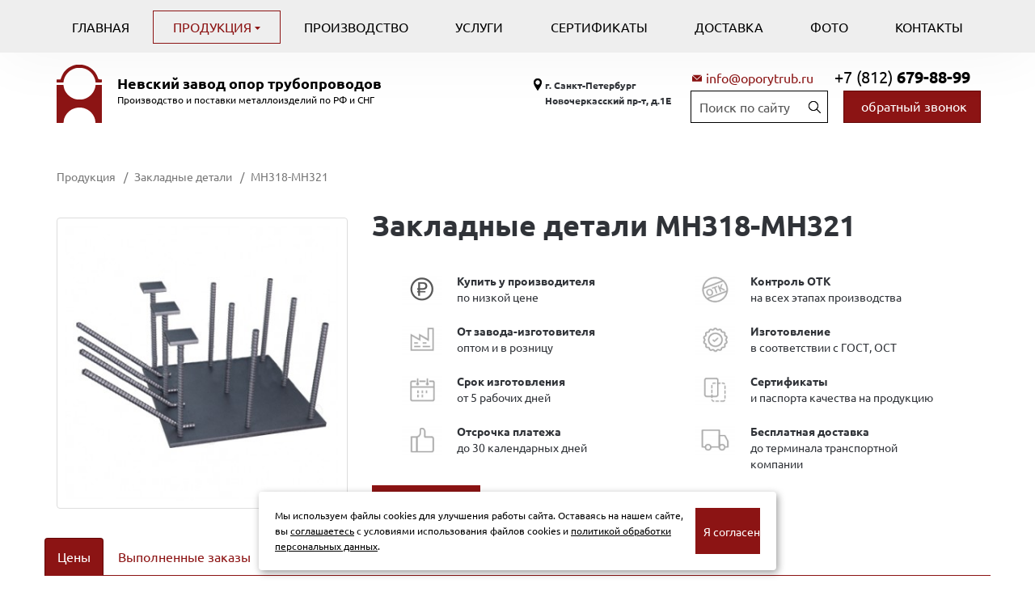

--- FILE ---
content_type: text/html; charset=utf-8
request_url: https://oporytrub.ru/catalog/zakladnye-detali/93/590/
body_size: 7432
content:
<!DOCTYPE html>
<html lang="ru">
  <head>
	<title>Закладные детали МН318-МН321</title>    <meta http-equiv="X-UA-Compatible" content="IE=edge">
	<meta name="format-detection" content="telephone=no"><!-- отключить преобразование тел. номеров в сылки -->
	<meta name="format-detection" content="address=no"><!-- отключить преобразование адресов в сылки -->
	<meta name="author" content="http://pixelon.ru">
      <meta charset="UTF-8"/>
<meta name="theme-color" content="#FFFFFF" />
<meta property="og:image" content="http://oporytrub.ru/generic/module/crop/blocks/bothnocrop/150x150/24_params_logo.png" />
<meta property="og:title" content="Невский завод опор трубопроводов: Продукция" />
<meta property="og:type" content="website" />
<meta property="og:url" content="http://oporytrub.ru/catalog/zakladnye-detali/93/590/" />
<meta name="description" content="Закладные детали МН318-МН321 по серии 1.400-15 выпуск 1" />
<meta name="keywords" content="Закладные детали МН318-МН321" />  <meta name="yandex-verification" content="551fff6ef9ab0bac" />
<meta name="yandex-verification" content="364695dec8f7d704" />  
  <link href="/vendor/fancybox/css/_jquery.fancybox.min.css" media="screen" rel="stylesheet" type="text/css" />
<link href="/templates/oporytrub/css/less.css?v1755799761" media="screen" rel="stylesheet" type="text/css" />
<link href="/templates/oporytrub/css/custom.css?v1756390442" media="screen" rel="stylesheet" type="text/css" />
<link href="/vendor/jgrowl/jquery.jgrowl.css" media="screen" rel="stylesheet" type="text/css" />
<link href="/generic/module/files/images/16/_iconset.css" media="screen" rel="stylesheet" type="text/css" />
<link href="/favicon_1.ico" rel="shortcut icon" type="image/x-icon" />      <meta name="viewport" content="width=device-width, initial-scale=1">
  </head>
  <body class="desktop lang-ru module-catalog l-layout catalog-item-tabs">
  	<a id="main"></a>
  	<div class="all">
  	    	    	  <div class="navbar navbar-default" id="navbar-w" role="navigation">
<div class="container">
  <div class="navbar-header">
    <button type="button" class="navbar-toggle" data-toggle="collapse" data-target=".navbar-collapse, .navbar-toggle">
      <span class="icon-bar"></span>
      <span class="icon-bar"></span>
      <span class="icon-bar"></span>
    </button>
  </div>
  <div class="navbar-collapse collapse">
    <button type="button" class="navbar-toggle" data-toggle="collapse" data-target=".navbar-collapse, .navbar-toggle"></button>
    <div class="navbar-toggle-overlay" data-toggle="collapse" data-target=".navbar-collapse, .navbar-toggle"></div>
    <ul class="nav navbar-nav">
          	<li class="n0 first">
        <a href="/">
            Главная        </a>
        </li>
            <li class="dropdown n1 active">
        <input id="a23620" type="checkbox" class="sr-only">
        <label for="a23620" class="icon-plus nav-btn-menu">
            <span class="caret"></span>
        </label>
        <a href="/catalog/">
            Продукция        </a>
        <ul class="dropdown-menu nav">
                	<li class="n0 first">
        <a href="/catalog/1/">
            Опоры трубопроводов        </a>
        </li>
        	<li class="n1">
        <a href="/catalog/3/">
            Подвески трубопроводов        </a>
        </li>
        	<li class="n2">
        <a href="/catalog/4/">
            Подвески судовые РИДФ        </a>
        </li>
        	<li class="n3">
        <a href="/catalog/2/">
            Пружинные блоки        </a>
        </li>
        	<li class="n4">
        <a href="/catalog/5/">
            Кожухи фланцевые КЗФ        </a>
        </li>
        	<li class="n5">
        <a href="/catalog/90/">
            Арматура трубопроводов        </a>
        </li>
        	<li class="n6">
        <a href="/catalog/7/">
            Сальники        </a>
        </li>
        	<li class="n7">
        <a href="/catalog/89/">
            Камеры уровнемеров        </a>
        </li>
        	<li class="n8">
        <a href="/catalog/93/">
            Закладные детали        </a>
        </li>
        	<li class="n9">
        <a href="/catalog/95/">
            Крепления трубопроводов        </a>
        </li>
        	<li class="n10">
        <a href="/catalog/116/">
            Хомуты        </a>
        </li>
            </ul>
        </li>
            	<li class="n2">
        <a href="/proizvodstvo/">
            Производство        </a>
        </li>
        	<li class="n3">
        <a href="/uslugi/">
            Услуги        </a>
        </li>
        	<li class="n4">
        <a href="/sertifikaty/">
            Сертификаты        </a>
        </li>
        	<li class="n5">
        <a href="/dostavka/">
            Доставка        </a>
        </li>
        	<li class="n6">
        <a href="/foto/">
            Фото        </a>
        </li>
        	<li class="n7">
        <a href="/kontakty/">
            Контакты        </a>
        </li>
        </ul>
    <div class="inmobilemenu hidden-md hidden-lg">
    	<div>
	    <div id="w_pages9" class="widget main-widget-pages null link link31 b31 b9">
<a class="wi-anchor" id="wh_pages9"></a>
<p><br />
<strong>г. Санкт-Петербург<br />
Новочеркасский пр-т, д.1Е</strong></p><div class="clearfix"></div></div><div id="w_email4" class="widget layout-widget-email null link link30 b30 b4">
<a class="wi-anchor" id="wh_email4"></a>
<div class="emails showicon">
	<div class="email-line pn1">
				<a href="mailto:info@oporytrub.ru"><span class="glyphicon glyphicon-envelope"></span> info@oporytrub.ru</a>
			</div>	
</div>
<div class="email-info showicon">
	</div>
</div><div id="w_phone6" class="widget layout-widget-phone null link link27 b27 b6">
<a class="wi-anchor" id="wh_phone6"></a>
<div class="phone-title">
	</div>
<div class="phones phonebold showcode prefix">
	<div class="phone-number pn1"><a class="atel" href="tel:+78126798899"><span>+7 (812) </span><b>679-88-99</b></a>							</div>	
</div>
<div class="phone-info phonebold showcode prefix">
	</div>
</div><div id="w_search5" class="widget search-widget-search null link link33 b33 b5">
<a class="wi-anchor" id="wh_search5"></a>
<form id="search" action="/search/" method="get" class="form-inline">
<div class="input-group form-group">
      <input type="search" class="query form-control" autocomplete="on" placeholder="Поиск по сайту" name="query">
</div><!-- /input-group -->
</form>

</div>	    </div>
    </div>

      </div>  </div>
</div>      <header class="header">
            	<div class="header-bg">
      		<div class="container">
            			<div class="col-sm-12">
        <div id="w_logo24" class="widget layout-widget-logo null b24">
<a class="wi-anchor" id="wh_logo24"></a>
<div class="layout-logo">
      <a href="/" id="logo-img" class="text-hide fl">
    	<img src="/generic/module/crop/blocks/height/144/24_params_logo.png" height="72" alt="Невский завод <span>опор трубопроводов</span>">
    </a>
    <div id="comp-logo-img" class="fl">              <a id="company" href="/">
      	Невский завод <span>опор трубопроводов</span>      </a>
                  <div id="slogan">Производство и поставки металлоизделий по РФ и СНГ</div>
      </div>
  </div></div><div id="w_pages9" class="widget main-widget-pages null b9">
<a class="wi-anchor" id="wh_pages9"></a>
<p><br />
<strong>г. Санкт-Петербург<br />
Новочеркасский пр-т, д.1Е</strong></p><div class="clearfix"></div></div><div id="w_email4" class="widget layout-widget-email null b4">
<a class="wi-anchor" id="wh_email4"></a>
<div class="emails showicon">
	<div class="email-line pn1">
				<a href="mailto:info@oporytrub.ru"><span class="glyphicon glyphicon-envelope"></span> info@oporytrub.ru</a>
			</div>	
</div>
<div class="email-info showicon">
	</div>
</div><div id="w_search5" class="widget search-widget-search null b5">
<a class="wi-anchor" id="wh_search5"></a>
<form id="search" action="/search/" method="get" class="form-inline">
<div class="input-group form-group">
      <input type="search" class="query form-control" autocomplete="on" placeholder="Поиск по сайту" name="query">
</div><!-- /input-group -->
</form>

</div><div id="w_phone6" class="widget layout-widget-phone null b6">
<a class="wi-anchor" id="wh_phone6"></a>
<div class="phone-title">
	</div>
<div class="phones phonebold showcode prefix">
	<div class="phone-number pn1"><a class="atel" href="tel:+78126798899"><span>+7 (812) </span><b>679-88-99</b></a>							</div>	
</div>
<div class="phone-info phonebold showcode prefix">
	</div>
</div><div id="w_popupform7" class="widget layout-widget-popupform null b7">
<a class="wi-anchor" id="wh_popupform7"></a>
<a class="popform popupform btn btn-warning btn-sm" href="#16"><span>обратный звонок</span></a></div>        		</div>
    		</div>
		</div>
      </header>
				
    <!-- Begin page content -->
    <div class="main-content">
                <div class="container">
	    <ul class="breadcrumb" itemscope itemtype="https://schema.org/BreadcrumbList"><li itemprop="itemListElement" itemscope itemtype="https://schema.org/ListItem"><a itemprop="item" href="/catalog/"><span itemprop="name">Продукция</span></a></li><li itemprop="itemListElement" itemscope itemtype="https://schema.org/ListItem"><a itemprop="item" href="/catalog/zakladnye-detali/"><span itemprop="name">Закладные детали</span></a></li><li class="active">МН318-МН321</li></ul>        <div class="row">
                <article class="content-main col-md-12" role="main">
                                        <section class="catalog item item-tabs item590 item590_967 qr370">

<div class="row">

    <div class="col-sm-4">
    	<div class="image-frame">
                    <a class="zoom thumbnail image main-image" data-fancybox-group="gal0" href="/generic/catalog/all/590_image.jpg">
                <img class="item-image" alt="МН318-МН321" src="/generic/catalog/370/590_image.jpg">
            </a>
                         </div>
     <ul class="catalog_files files">
    </ul>    </div>
    <div class="col-sm-8">
        <div class="item_heading">
                        <h1 class="item_header">Закладные детали МН318-МН321</h1>
                    </div>                <div class="row caticons">        			<div class="col-sm-6">
        				<div class="cicon" style="background-image: url(/generic/catalogicons/icons/1_image.png);"><div>Купить у производителя</div><div>по низкой цене</div></div>
        			</div>
        			        			<div class="col-sm-6">
        				<div class="cicon" style="background-image: url(/generic/catalogicons/icons/3_image.png);"><div>Контроль ОТК </div><div>на всех этапах производства</div></div>
        			</div>
        			        			<div class="col-sm-6">
        				<div class="cicon" style="background-image: url(/generic/catalogicons/icons/4_image.png);"><div>От завода-изготовителя</div><div>оптом и в розницу</div></div>
        			</div>
        			        			<div class="col-sm-6">
        				<div class="cicon" style="background-image: url(/generic/catalogicons/icons/5_image.png);"><div>Изготовление</div><div>в соответствии с ГОСТ, ОСТ</div></div>
        			</div>
        			        			<div class="col-sm-6">
        				<div class="cicon" style="background-image: url(/generic/catalogicons/icons/6_image.png);"><div>Срок изготовления </div><div>от 5 рабочих дней</div></div>
        			</div>
        			        			<div class="col-sm-6">
        				<div class="cicon" style="background-image: url(/generic/catalogicons/icons/7_image.png);"><div>Сертификаты </div><div>и паспорта качества на продукцию</div></div>
        			</div>
        			        			<div class="col-sm-6">
        				<div class="cicon" style="background-image: url(/generic/catalogicons/icons/8_image.png);"><div>Отсрочка платежа </div><div>до 30 календарных дней</div></div>
        			</div>
        			        			<div class="col-sm-6">
        				<div class="cicon" style="background-image: url(/generic/catalogicons/icons/9_image.png);"><div>Бесплатная доставка </div><div>до терминала транспортной компании</div></div>
        			</div>
        			</div>        <p></p>                <div class="row">
        <div class="prices clear col-sm-4">
        <div class="offers text-nright">                            <div class="of590392967 offer-price">
                                                        <div class="pre"></div>
<span class="price_null">
	<a class="popform btn btn-default btn-primary btn-buy btn-sm" href="#1?">отправить заявку</a>
</span>                            </div>
                            </div>        </div>
        <div class="col-sm-8 remark">
        	        	
			        </div>
        </div>
                <div class="subitem">
                </div>
    </div>
        <div class="clearfix"></div>

        <ul class="nav nav-tabs" id="cTab">
                                    <li class="active"><a href="#description">Цены</a></li>
                                    <li><a href="#works">Выполненные заказы</a></li>
                    </ul>
        <div class="tab-content">
                                    <div class="tab-pane active" id="description">
                                                <section class="description"><h2 style="text-align: justify;">Закладные детали МН318-МН321</h2>

<p style="text-align: justify;">Изготавливаем закладные детали МН318-МН321 по серии 1.400-15 выпуск 1</p>

<p style="text-align: justify;">Размеры и масса изделий приведены в таблице</p></section>
        <table class="table table-condensed table-hover table-item">                            <tr>
                            <th>Марка</th>
<th>Обозначение</th>
<th>В</th>
<th>в₁</th>
<th>в₂</th>
<th>δ1</th>
<th>d1</th>
<th>I</th>
<th>h</th>
<th>d2</th>
                            </tr>
                                                        <tr itemscope itemtype="http://schema.org/Product">
                            <td class="">                                <strong class="hide">Марка: </strong>МН318-1                                </td><td class="">                                <strong class="hide">Обозначение: </strong>1.400-15.В1.350                                </td><td class="">                                <strong class="hide">В: </strong>400                                </td><td class="">                                <strong class="hide">в₁: </strong>160                                </td><td class="">                                <strong class="hide">в₂: </strong>40                                </td><td class="">                                <strong class="hide">δ1: </strong>8                                </td><td class="">                                <strong class="hide">d1: </strong>12АIII                                </td><td class="">                                <strong class="hide">I: </strong>480                                </td><td class="">                                <strong class="hide">h: </strong>120                                </td><td class="">                                <strong class="hide">d2: </strong>10AIII                                </td>                            </tr>
                                                        <tr itemscope itemtype="http://schema.org/Product">
                            <td class="">                                <strong class="hide">Марка: </strong>-2                                </td><td class="">                                <strong class="hide">Обозначение: </strong>-1                                </td><td class=""></td><td class=""></td><td class=""></td><td class=""></td><td class=""></td><td class=""></td><td class="">                                <strong class="hide">h: </strong>170                                </td><td class=""></td>                            </tr>
                                                        <tr itemscope itemtype="http://schema.org/Product">
                            <td class="">                                <strong class="hide">Марка: </strong>МН319-2                                </td><td class="">                                <strong class="hide">Обозначение: </strong>-2                                </td><td class=""></td><td class=""></td><td class=""></td><td class="">                                <strong class="hide">δ1: </strong>10                                </td><td class="">                                <strong class="hide">d1: </strong>16AIII                                </td><td class="">                                <strong class="hide">I: </strong>620                                </td><td class="">                                <strong class="hide">h: </strong>160                                </td><td class="">                                <strong class="hide">d2: </strong>14АIII                                </td>                            </tr>
                                                        <tr itemscope itemtype="http://schema.org/Product">
                            <td class="">                                <strong class="hide">Марка: </strong>-3                                </td><td class="">                                <strong class="hide">Обозначение: </strong>-3                                </td><td class=""></td><td class=""></td><td class=""></td><td class=""></td><td class=""></td><td class=""></td><td class="">                                <strong class="hide">h: </strong>210                                </td><td class=""></td>                            </tr>
                                                        <tr itemscope itemtype="http://schema.org/Product">
                            <td class="">                                <strong class="hide">Марка: </strong>-4                                </td><td class="">                                <strong class="hide">Обозначение: </strong>-4                                </td><td class=""></td><td class=""></td><td class=""></td><td class=""></td><td class=""></td><td class=""></td><td class=""></td><td class=""></td>                            </tr>
                                                        <tr itemscope itemtype="http://schema.org/Product">
                            <td class="">                                <strong class="hide">Марка: </strong>МН320-1                                </td><td class="">                                <strong class="hide">Обозначение: </strong>-5                                </td><td class="">                                <strong class="hide">В: </strong>500                                </td><td class="">                                <strong class="hide">в₁: </strong>210                                </td><td class=""></td><td class="">                                <strong class="hide">δ1: </strong>8                                </td><td class="">                                <strong class="hide">d1: </strong>12AIII                                </td><td class="">                                <strong class="hide">I: </strong>480                                </td><td class="">                                <strong class="hide">h: </strong>120                                </td><td class="">                                <strong class="hide">d2: </strong>10АIII                                </td>                            </tr>
                                                        <tr itemscope itemtype="http://schema.org/Product">
                            <td class="">                                <strong class="hide">Марка: </strong>-2                                </td><td class="">                                <strong class="hide">Обозначение: </strong>-6                                </td><td class=""></td><td class=""></td><td class=""></td><td class=""></td><td class=""></td><td class=""></td><td class="">                                <strong class="hide">h: </strong>170                                </td><td class=""></td>                            </tr>
                                                        <tr itemscope itemtype="http://schema.org/Product">
                            <td class="">                                <strong class="hide">Марка: </strong>МН321-2                                </td><td class="">                                <strong class="hide">Обозначение: </strong>-7                                </td><td class=""></td><td class=""></td><td class=""></td><td class=""></td><td class="">                                <strong class="hide">d1: </strong>16AIII                                </td><td class="">                                <strong class="hide">I: </strong>620                                </td><td class="">                                <strong class="hide">h: </strong>160                                </td><td class="">                                <strong class="hide">d2: </strong>12АIII                                </td>                            </tr>
                                                        <tr itemscope itemtype="http://schema.org/Product">
                            <td class="">                                <strong class="hide">Марка: </strong>-3                                </td><td class="">                                <strong class="hide">Обозначение: </strong>-8                                </td><td class=""></td><td class=""></td><td class=""></td><td class=""></td><td class=""></td><td class=""></td><td class="">                                <strong class="hide">h: </strong>210                                </td><td class=""></td>                            </tr>
                                                        </table>
                                </div>
                                                                <div id="works" class="tab-pane rule370">
                    <div class="main-gallery">
                    <ul class="thumbnails">
                                            <li class="col-md-2 col-sm-3 col-xs-6">
                        <a class=" active zoom thumbnail" data-fancybox-group="gal2" href="/generic/gallery/all/541_image.jpg">
                            <img class="item-thumb" alt="Новый..." src="/generic/gallery/horisontal/541_image.jpg">
                        </a>
                        </li>
                                                <li class="col-md-2 col-sm-3 col-xs-6">
                        <a class=" zoom thumbnail" data-fancybox-group="gal2" href="/generic/gallery/all/542_image.jpg">
                            <img class="item-thumb" alt="Новый..." src="/generic/gallery/horisontal/542_image.jpg">
                        </a>
                        </li>
                                                <li class="col-md-2 col-sm-3 col-xs-6">
                        <a class=" zoom thumbnail" data-fancybox-group="gal2" href="/generic/gallery/all/543_image.jpg">
                            <img class="item-thumb" alt="Новый..." src="/generic/gallery/horisontal/543_image.jpg">
                        </a>
                        </li>
                                                <li class="col-md-2 col-sm-3 col-xs-6">
                        <a class=" zoom thumbnail" data-fancybox-group="gal2" href="/generic/gallery/all/544_image.jpg">
                            <img class="item-thumb" alt="Новый..." src="/generic/gallery/horisontal/544_image.jpg">
                        </a>
                        </li>
                                                <li class="col-md-2 col-sm-3 col-xs-6">
                        <a class=" zoom thumbnail" data-fancybox-group="gal2" href="/generic/gallery/all/545_image.jpg">
                            <img class="item-thumb" alt="Новый..." src="/generic/gallery/horisontal/545_image.jpg">
                        </a>
                        </li>
                                                <li class="col-md-2 col-sm-3 col-xs-6">
                        <a class=" zoom thumbnail" data-fancybox-group="gal2" href="/generic/gallery/all/546_image.jpg">
                            <img class="item-thumb" alt="Новый..." src="/generic/gallery/horisontal/546_image.jpg">
                        </a>
                        </li>
                                                <li class="col-md-2 col-sm-3 col-xs-6">
                        <a class=" zoom thumbnail" data-fancybox-group="gal2" href="/generic/gallery/all/547_image.jpg">
                            <img class="item-thumb" alt="Новый..." src="/generic/gallery/horisontal/547_image.jpg">
                        </a>
                        </li>
                                                <li class="col-md-2 col-sm-3 col-xs-6">
                        <a class=" zoom thumbnail" data-fancybox-group="gal2" href="/generic/gallery/all/548_image.jpg">
                            <img class="item-thumb" alt="Новый..." src="/generic/gallery/horisontal/548_image.jpg">
                        </a>
                        </li>
                                                <li class="col-md-2 col-sm-3 col-xs-6">
                        <a class=" zoom thumbnail" data-fancybox-group="gal2" href="/generic/gallery/all/549_image.jpg">
                            <img class="item-thumb" alt="Новый..." src="/generic/gallery/horisontal/549_image.jpg">
                        </a>
                        </li>
                                                <li class="col-md-2 col-sm-3 col-xs-6">
                        <a class=" zoom thumbnail" data-fancybox-group="gal2" href="/generic/gallery/all/550_image.jpg">
                            <img class="item-thumb" alt="Новый..." src="/generic/gallery/horisontal/550_image.jpg">
                        </a>
                        </li>
                                                <li class="col-md-2 col-sm-3 col-xs-6">
                        <a class=" zoom thumbnail" data-fancybox-group="gal2" href="/generic/gallery/all/551_image.jpg">
                            <img class="item-thumb" alt="Новый..." src="/generic/gallery/horisontal/551_image.jpg">
                        </a>
                        </li>
                                                <li class="col-md-2 col-sm-3 col-xs-6">
                        <a class=" zoom thumbnail" data-fancybox-group="gal2" href="/generic/gallery/all/552_image.jpg">
                            <img class="item-thumb" alt="Новый..." src="/generic/gallery/horisontal/552_image.jpg">
                        </a>
                        </li>
                                                <li class="col-md-2 col-sm-3 col-xs-6">
                        <a class=" zoom thumbnail" data-fancybox-group="gal2" href="/generic/gallery/all/553_image.jpg">
                            <img class="item-thumb" alt="Новый..." src="/generic/gallery/horisontal/553_image.jpg">
                        </a>
                        </li>
                                                <li class="col-md-2 col-sm-3 col-xs-6">
                        <a class=" zoom thumbnail" data-fancybox-group="gal2" href="/generic/gallery/all/554_image.jpg">
                            <img class="item-thumb" alt="Новый..." src="/generic/gallery/horisontal/554_image.jpg">
                        </a>
                        </li>
                                                <li class="col-md-2 col-sm-3 col-xs-6">
                        <a class=" zoom thumbnail" data-fancybox-group="gal2" href="/generic/gallery/all/555_image.jpg">
                            <img class="item-thumb" alt="Новый..." src="/generic/gallery/horisontal/555_image.jpg">
                        </a>
                        </li>
                                                <li class="col-md-2 col-sm-3 col-xs-6">
                        <a class=" zoom thumbnail" data-fancybox-group="gal2" href="/generic/gallery/all/556_image.jpg">
                            <img class="item-thumb" alt="Новый..." src="/generic/gallery/horisontal/556_image.jpg">
                        </a>
                        </li>
                                                <li class="col-md-2 col-sm-3 col-xs-6">
                        <a class=" zoom thumbnail" data-fancybox-group="gal2" href="/generic/gallery/all/557_image.jpg">
                            <img class="item-thumb" alt="Новый..." src="/generic/gallery/horisontal/557_image.jpg">
                        </a>
                        </li>
                                                <li class="col-md-2 col-sm-3 col-xs-6">
                        <a class=" zoom thumbnail" data-fancybox-group="gal2" href="/generic/gallery/all/558_image.jpg">
                            <img class="item-thumb" alt="Новый..." src="/generic/gallery/horisontal/558_image.jpg">
                        </a>
                        </li>
                                            </ul>
    	            </div>
                </div>
                    </div>


<div class="clearfix"></div>
</div>
</section>

                  </article>
                </div>
      </div>
              </div>
  <footer class="footer noborderradius">
  	  	<div class="clear"></div>
    <div class="base  container">
      <div class="row">
        <div class="col-sm-4 col-xs-12 foot-col col-1">
           ©2017-2025 &laquo;<span class="brand">Невский завод опор трубопроводов</span>&raquo;<br>
          Все права защищены          <div class="privacy-links"><a href="/privacy/">Политика обработки персональных данных</a></div>        </div>
        <div class="col-sm-4 col-xs-12 foot-col text-center col-2">
          <div id="w_pages21" class="widget main-widget-pages null b21">
<a class="wi-anchor" id="wh_pages21"></a>
<p style="text-align: center;">+7 (812) 679-88-99<br />
<a href="mailto:info@oporytrub.ru">info@oporytrub.ru</a></p><div class="clearfix"></div></div><div id="w_pages23" class="widget main-widget-pages null b23">
<a class="wi-anchor" id="wh_pages23"></a>
<p><span style="font-size:12px;">г. Санкт-Петербург,&nbsp; Новочеркасский пр-т, д.1Е</span></p><div class="clearfix"></div></div>        </div>
        <div class="col-sm-4 col-xs-12 foot-col text-right col-3">
		  <div class="creator">
                      Создание сайта: <a href="http://www.pixelon.ru/" class="pixelon">Pixelon</a>
          	      </div>
		  <div id="w_basket25" class="widget layout-widget-basket null b25">
<a class="wi-anchor" id="wh_basket25"></a>
<p style="text-align: justify;"><small>Обращаем Ваше внимание, что данный интернет-сайт носит исключительно информационный характер, и ни при каких условиях не является публичной офертой, определяемой положениями Статьи 437 Гражданского кодекса РФ.</small></p><div class="panel-body widget-basket basket_list bhide" style="display:none;">
  <a href="/basket/" class="ino"><i class="glyphicon glyphicon-shopping-cart"></i>Корзина: <span class="basket_amount">0</span></a>
</div></div>          <!-- Yandex.Metrika counter -->
<script type="text/javascript" >
   (function(m,e,t,r,i,k,a){m[i]=m[i]||function(){(m[i].a=m[i].a||[]).push(arguments)};
   m[i].l=1*new Date();
   for (var j = 0; j < document.scripts.length; j++) {if (document.scripts[j].src === r) { return; }}
   k=e.createElement(t),a=e.getElementsByTagName(t)[0],k.async=1,k.src=r,a.parentNode.insertBefore(k,a)})
   (window, document, "script", "https://mc.yandex.ru/metrika/tag.js", "ym");

   ym(98301054, "init", {
        clickmap:true,
        trackLinks:true,
        accurateTrackBounce:true,
        webvisor:true
   });
</script>
<noscript><div><img src="https://mc.yandex.ru/watch/98301054" style="position:absolute; left:-9999px;" alt="" /></div></noscript>
<!-- /Yandex.Metrika counter -->
                <style>#cookie_note{display: none;position: fixed;bottom: 15px;left: 50%;max-width: 90%;transform: translateX(-50%);padding: 20px;background-color: white;border-radius: 4px;box-shadow: 2px 3px 10px rgba(0, 0, 0, 0.4);z-index:9999;}#cookie_note.active{display: block;text-align:left;}#cookie_note p{margin: 0;font-size: 12px;text-align: left;color: black;}#cookie_note p a{color: black;text-decoration: underline;}@media (min-width: 1200px){#cookie_note.active{display: flex;}.cookie_accept{width:25%;}}</style><div id="cookie_note"><p>Мы используем файлы cookies для улучшения работы сайта. Оставаясь на нашем сайте, вы <a class="popform" href="/privacy/agree/">соглашаетесь</a> с условиями использования файлов cookies и <a class="popform" href="/privacy/">политикой обработки персональных данных</a>.</p><button class="button cookie_accept btn btn-primary btn-sm">Я согласен</button></div><script>
                function setCookie(name, value, days) {
                    let expires = "";
                    if (days) {
                        let date = new Date();
                        date.setTime(date.getTime() + (days * 24 * 60 * 60 * 1000));
                        expires = "; expires=" + date.toUTCString();
                    }
                    document.cookie = name + "=" + (value || "") + expires + "; path=/";
                }
                function getCookie(name) {
                    let matches = document.cookie.match(new RegExp("(?:^|; )" + name.replace(/([\.$?*|{}\(\)\[\]\\/\+^])/g, "\$1") + "=([^;]*)"));
                    return matches ? decodeURIComponent(matches[1]) : undefined;
                }
                function checkCookies() {
                    let cookieNote = document.getElementById("cookie_note");
                    let cookieBtnAccept = cookieNote.querySelector(".cookie_accept");
                    if (!getCookie("cookies_policy")) cookieNote.classList.add("active");
                    cookieBtnAccept.addEventListener("click", function () {
                        setCookie("cookies_policy", true, 365);
                        cookieNote.classList.remove("active");
                    });
                }
                checkCookies();
                </script>
                    </div>
      </div>
    </div>
  </footer>

<script type="text/javascript" src="/generic/ede2a3d4591da10533c34a85863ac747_compressed.js"></script>
<script type="text/javascript">
    //<![CDATA[
var basketpath="/basket/";    //]]>
</script>
<script type="text/javascript">
    //<![CDATA[
        $(document).ready(function(){
            $(".table-price tr").each(function(){
            	$($('td, th', this).get($('td, th', this).length-2)).addClass("prelast");
            	$($('td, th', this).get($('td, th', this).length-3)).addClass("pre2last");
            });
        });
        //]]>
</script>
<script type="text/javascript">
    //<![CDATA[
$(document).ready(function(){$("#cTab a").click(function (e) { e.preventDefault(); $(this).tab("show"); });$(".tab-content > div:first-child").addClass("active");});    //]]>
</script>
<script type="text/javascript">
    //<![CDATA[

            $(document).ready(function(){
                window.dataLayer = window.dataLayer || [];
                $(document).bind("updatebasket",function(t, p){
                
                	try {
                    window.dataLayer.push({"ecommerce": {"add" : {"products" : [{id: p.id, name: p.title}]}}});
                    }catch(e){}
                
                
                });
             });    //]]>
</script>    
  </div>
  </body>
</html>

--- FILE ---
content_type: text/css
request_url: https://oporytrub.ru/templates/oporytrub/css/custom.css?v1756390442
body_size: 10493
content:
.grayscaleOn{-webkit-filter: grayscale(100%);-moz-filter: grayscale(100%);-ms-filter: grayscale(100%);-o-filter: grayscale(100%);filter: progid:DXImageTransform.Microsoft.BasicImage(grayScale=1);filter: grayscale(100%);filter: gray}.grayscaleOff{-webkit-filter: none;-moz-filter: none;-ms-filter: none;-o-filter: none;filter: none}@font-face{font-family: 'Ubuntu';font-style: normal;font-weight: 300;src: local('Ubuntu Light'), local('Ubuntu-Light'), url(https://fonts.gstatic.com/s/ubuntu/v9/X_EdMnknKUltk57alVVbVxJtnKITppOI_IvcXXDNrsc.woff2) format('woff2');unicode-range: U+0460-052F, U+20B4, U+2DE0-2DFF, U+A640-A69F}@font-face{font-family: 'Ubuntu';font-style: normal;font-weight: 300;src: local('Ubuntu Light'), local('Ubuntu-Light'), url(https://fonts.gstatic.com/s/ubuntu/v9/nBF2d6Y3AbOwfkBM-9HcWBJtnKITppOI_IvcXXDNrsc.woff2) format('woff2');unicode-range: U+0400-045F, U+0490-0491, U+04B0-04B1, U+2116}@font-face{font-family: 'Ubuntu';font-style: normal;font-weight: 300;src: local('Ubuntu Light'), local('Ubuntu-Light'), url(https://fonts.gstatic.com/s/ubuntu/v9/CdlIlwqST01WNAKqZbtZkhJtnKITppOI_IvcXXDNrsc.woff2) format('woff2');unicode-range: U+1F00-1FFF}@font-face{font-family: 'Ubuntu';font-style: normal;font-weight: 300;src: local('Ubuntu Light'), local('Ubuntu-Light'), url(https://fonts.gstatic.com/s/ubuntu/v9/7k0RmqCN8EFxqS6sChuRzRJtnKITppOI_IvcXXDNrsc.woff2) format('woff2');unicode-range: U+0370-03FF}@font-face{font-family: 'Ubuntu';font-style: normal;font-weight: 300;src: local('Ubuntu Light'), local('Ubuntu-Light'), url(https://fonts.gstatic.com/s/ubuntu/v9/WtcvfJHWXKxx4x0kuS1koRJtnKITppOI_IvcXXDNrsc.woff2) format('woff2');unicode-range: U+0100-024F, U+1E00-1EFF, U+20A0-20AB, U+20AD-20CF, U+2C60-2C7F, U+A720-A7FF}@font-face{font-family: 'Ubuntu';font-style: normal;font-weight: 300;src: local('Ubuntu Light'), local('Ubuntu-Light'), url(https://fonts.gstatic.com/s/ubuntu/v9/_aijTyevf54tkVDLy-dlnFtXRa8TVwTICgirnJhmVJw.woff2) format('woff2');unicode-range: U+0000-00FF, U+0131, U+0152-0153, U+02C6, U+02DA, U+02DC, U+2000-206F, U+2074, U+20AC, U+2212, U+2215, U+E0FF, U+EFFD, U+F000}@font-face{font-family: 'Ubuntu';font-style: normal;font-weight: 400;src: local('Ubuntu'), url(https://fonts.gstatic.com/s/ubuntu/v9/ODszJI8YqNw8V2xPulzjO_esZW2xOQ-xsNqO47m55DA.woff2) format('woff2');unicode-range: U+0460-052F, U+20B4, U+2DE0-2DFF, U+A640-A69F}@font-face{font-family: 'Ubuntu';font-style: normal;font-weight: 400;src: local('Ubuntu'), url(https://fonts.gstatic.com/s/ubuntu/v9/iQ9VJx1UMASKNiGywyyCXvesZW2xOQ-xsNqO47m55DA.woff2) format('woff2');unicode-range: U+0400-045F, U+0490-0491, U+04B0-04B1, U+2116}@font-face{font-family: 'Ubuntu';font-style: normal;font-weight: 400;src: local('Ubuntu'), url(https://fonts.gstatic.com/s/ubuntu/v9/WkvQmvwsfw_KKeau9SlQ2_esZW2xOQ-xsNqO47m55DA.woff2) format('woff2');unicode-range: U+1F00-1FFF}@font-face{font-family: 'Ubuntu';font-style: normal;font-weight: 400;src: local('Ubuntu'), url(https://fonts.gstatic.com/s/ubuntu/v9/gYAtqXUikkQjyJA1SnpDLvesZW2xOQ-xsNqO47m55DA.woff2) format('woff2');unicode-range: U+0370-03FF}@font-face{font-family: 'Ubuntu';font-style: normal;font-weight: 400;src: local('Ubuntu'), url(https://fonts.gstatic.com/s/ubuntu/v9/Wu5Iuha-XnKDBvqRwQzAG_esZW2xOQ-xsNqO47m55DA.woff2) format('woff2');unicode-range: U+0100-024F, U+1E00-1EFF, U+20A0-20AB, U+20AD-20CF, U+2C60-2C7F, U+A720-A7FF}@font-face{font-family: 'Ubuntu';font-style: normal;font-weight: 400;src: local('Ubuntu'), url(https://fonts.gstatic.com/s/ubuntu/v9/sDGTilo5QRsfWu6Yc11AXg.woff2) format('woff2');unicode-range: U+0000-00FF, U+0131, U+0152-0153, U+02C6, U+02DA, U+02DC, U+2000-206F, U+2074, U+20AC, U+2212, U+2215, U+E0FF, U+EFFD, U+F000}@font-face{font-family: 'Ubuntu';font-style: normal;font-weight: 500;src: local('Ubuntu Medium'), local('Ubuntu-Medium'), url(https://fonts.gstatic.com/s/ubuntu/v9/MLKvhAbswThSVACnSTWCpxJtnKITppOI_IvcXXDNrsc.woff2) format('woff2');unicode-range: U+0460-052F, U+20B4, U+2DE0-2DFF, U+A640-A69F}@font-face{font-family: 'Ubuntu';font-style: normal;font-weight: 500;src: local('Ubuntu Medium'), local('Ubuntu-Medium'), url(https://fonts.gstatic.com/s/ubuntu/v9/IiMFELcoPB-OzGzq14k4ehJtnKITppOI_IvcXXDNrsc.woff2) format('woff2');unicode-range: U+0400-045F, U+0490-0491, U+04B0-04B1, U+2116}@font-face{font-family: 'Ubuntu';font-style: normal;font-weight: 500;src: local('Ubuntu Medium'), local('Ubuntu-Medium'), url(https://fonts.gstatic.com/s/ubuntu/v9/H2j4_4xA-HIuoc_A3BIwVBJtnKITppOI_IvcXXDNrsc.woff2) format('woff2');unicode-range: U+1F00-1FFF}@font-face{font-family: 'Ubuntu';font-style: normal;font-weight: 500;src: local('Ubuntu Medium'), local('Ubuntu-Medium'), url(https://fonts.gstatic.com/s/ubuntu/v9/EtSRPnpS3nIR-zKYiR-sDBJtnKITppOI_IvcXXDNrsc.woff2) format('woff2');unicode-range: U+0370-03FF}@font-face{font-family: 'Ubuntu';font-style: normal;font-weight: 500;src: local('Ubuntu Medium'), local('Ubuntu-Medium'), url(https://fonts.gstatic.com/s/ubuntu/v9/gMhvhm-nVj1086DvGgmzBxJtnKITppOI_IvcXXDNrsc.woff2) format('woff2');unicode-range: U+0100-024F, U+1E00-1EFF, U+20A0-20AB, U+20AD-20CF, U+2C60-2C7F, U+A720-A7FF}@font-face{font-family: 'Ubuntu';font-style: normal;font-weight: 500;src: local('Ubuntu Medium'), local('Ubuntu-Medium'), url(https://fonts.gstatic.com/s/ubuntu/v9/OsJ2DjdpjqFRVUSto6IffFtXRa8TVwTICgirnJhmVJw.woff2) format('woff2');unicode-range: U+0000-00FF, U+0131, U+0152-0153, U+02C6, U+02DA, U+02DC, U+2000-206F, U+2074, U+20AC, U+2212, U+2215, U+E0FF, U+EFFD, U+F000}@font-face{font-family: 'Ubuntu';font-style: normal;font-weight: 700;src: local('Ubuntu Bold'), local('Ubuntu-Bold'), url(https://fonts.gstatic.com/s/ubuntu/v9/oxrPYIm05JrY_0rFIEQ_oRJtnKITppOI_IvcXXDNrsc.woff2) format('woff2');unicode-range: U+0460-052F, U+20B4, U+2DE0-2DFF, U+A640-A69F}@font-face{font-family: 'Ubuntu';font-style: normal;font-weight: 700;src: local('Ubuntu Bold'), local('Ubuntu-Bold'), url(https://fonts.gstatic.com/s/ubuntu/v9/4z2U46_RRLOfkoHsWJG3vxJtnKITppOI_IvcXXDNrsc.woff2) format('woff2');unicode-range: U+0400-045F, U+0490-0491, U+04B0-04B1, U+2116}@font-face{font-family: 'Ubuntu';font-style: normal;font-weight: 700;src: local('Ubuntu Bold'), local('Ubuntu-Bold'), url(https://fonts.gstatic.com/s/ubuntu/v9/2vaWVxeAxHVkFcnCBCQCyRJtnKITppOI_IvcXXDNrsc.woff2) format('woff2');unicode-range: U+1F00-1FFF}@font-face{font-family: 'Ubuntu';font-style: normal;font-weight: 700;src: local('Ubuntu Bold'), local('Ubuntu-Bold'), url(https://fonts.gstatic.com/s/ubuntu/v9/M-Ii49WH_TYYnOjQyLgTMBJtnKITppOI_IvcXXDNrsc.woff2) format('woff2');unicode-range: U+0370-03FF}@font-face{font-family: 'Ubuntu';font-style: normal;font-weight: 700;src: local('Ubuntu Bold'), local('Ubuntu-Bold'), url(https://fonts.gstatic.com/s/ubuntu/v9/nsLtvfQoT-rVwGTHHnkeJhJtnKITppOI_IvcXXDNrsc.woff2) format('woff2');unicode-range: U+0100-024F, U+1E00-1EFF, U+20A0-20AB, U+20AD-20CF, U+2C60-2C7F, U+A720-A7FF}@font-face{font-family: 'Ubuntu';font-style: normal;font-weight: 700;src: local('Ubuntu Bold'), local('Ubuntu-Bold'), url(https://fonts.gstatic.com/s/ubuntu/v9/0ihfXUL2emPh0ROJezvraFtXRa8TVwTICgirnJhmVJw.woff2) format('woff2');unicode-range: U+0000-00FF, U+0131, U+0152-0153, U+02C6, U+02DA, U+02DC, U+2000-206F, U+2074, U+20AC, U+2212, U+2215, U+E0FF, U+EFFD, U+F000}@font-face{font-family: 'Ubuntu';font-style: italic;font-weight: 300;src: local('Ubuntu Light Italic'), local('Ubuntu-LightItalic'), url(https://fonts.gstatic.com/s/ubuntu/v9/DZ_YjBPqZ88vcZCcIXm6VjTOQ_MqJVwkKsUn0wKzc2I.woff2) format('woff2');unicode-range: U+0460-052F, U+20B4, U+2DE0-2DFF, U+A640-A69F}@font-face{font-family: 'Ubuntu';font-style: italic;font-weight: 300;src: local('Ubuntu Light Italic'), local('Ubuntu-LightItalic'), url(https://fonts.gstatic.com/s/ubuntu/v9/DZ_YjBPqZ88vcZCcIXm6VjUj_cnvWIuuBMVgbX098Mw.woff2) format('woff2');unicode-range: U+0400-045F, U+0490-0491, U+04B0-04B1, U+2116}@font-face{font-family: 'Ubuntu';font-style: italic;font-weight: 300;src: local('Ubuntu Light Italic'), local('Ubuntu-LightItalic'), url(https://fonts.gstatic.com/s/ubuntu/v9/DZ_YjBPqZ88vcZCcIXm6VkbcKLIaa1LC45dFaAfauRA.woff2) format('woff2');unicode-range: U+1F00-1FFF}@font-face{font-family: 'Ubuntu';font-style: italic;font-weight: 300;src: local('Ubuntu Light Italic'), local('Ubuntu-LightItalic'), url(https://fonts.gstatic.com/s/ubuntu/v9/DZ_YjBPqZ88vcZCcIXm6Vmo_sUJ8uO4YLWRInS22T3Y.woff2) format('woff2');unicode-range: U+0370-03FF}@font-face{font-family: 'Ubuntu';font-style: italic;font-weight: 300;src: local('Ubuntu Light Italic'), local('Ubuntu-LightItalic'), url(https://fonts.gstatic.com/s/ubuntu/v9/DZ_YjBPqZ88vcZCcIXm6ViYE0-AqJ3nfInTTiDXDjU4.woff2) format('woff2');unicode-range: U+0100-024F, U+1E00-1EFF, U+20A0-20AB, U+20AD-20CF, U+2C60-2C7F, U+A720-A7FF}@font-face{font-family: 'Ubuntu';font-style: italic;font-weight: 300;src: local('Ubuntu Light Italic'), local('Ubuntu-LightItalic'), url(https://fonts.gstatic.com/s/ubuntu/v9/DZ_YjBPqZ88vcZCcIXm6Vo4P5ICox8Kq3LLUNMylGO4.woff2) format('woff2');unicode-range: U+0000-00FF, U+0131, U+0152-0153, U+02C6, U+02DA, U+02DC, U+2000-206F, U+2074, U+20AC, U+2212, U+2215, U+E0FF, U+EFFD, U+F000}@font-face{font-family: 'Ubuntu';font-style: italic;font-weight: 400;src: local('Ubuntu Italic'), local('Ubuntu-Italic'), url(https://fonts.gstatic.com/s/ubuntu/v9/w3OQMu9Ox3bN1d9i3mbh2xTbgVql8nDJpwnrE27mub0.woff2) format('woff2');unicode-range: U+0460-052F, U+20B4, U+2DE0-2DFF, U+A640-A69F}@font-face{font-family: 'Ubuntu';font-style: italic;font-weight: 400;src: local('Ubuntu Italic'), local('Ubuntu-Italic'), url(https://fonts.gstatic.com/s/ubuntu/v9/LYvzNpa5ecqVXi8cf4pj-hTbgVql8nDJpwnrE27mub0.woff2) format('woff2');unicode-range: U+0400-045F, U+0490-0491, U+04B0-04B1, U+2116}@font-face{font-family: 'Ubuntu';font-style: italic;font-weight: 400;src: local('Ubuntu Italic'), local('Ubuntu-Italic'), url(https://fonts.gstatic.com/s/ubuntu/v9/T0N0BD55aMuIijZeoZ4TJBTbgVql8nDJpwnrE27mub0.woff2) format('woff2');unicode-range: U+1F00-1FFF}@font-face{font-family: 'Ubuntu';font-style: italic;font-weight: 400;src: local('Ubuntu Italic'), local('Ubuntu-Italic'), url(https://fonts.gstatic.com/s/ubuntu/v9/RunG4-izX6wYOuWLUJmsihTbgVql8nDJpwnrE27mub0.woff2) format('woff2');unicode-range: U+0370-03FF}@font-face{font-family: 'Ubuntu';font-style: italic;font-weight: 400;src: local('Ubuntu Italic'), local('Ubuntu-Italic'), url(https://fonts.gstatic.com/s/ubuntu/v9/IZYv9ktJI5s8uIr0hWnbSBTbgVql8nDJpwnrE27mub0.woff2) format('woff2');unicode-range: U+0100-024F, U+1E00-1EFF, U+20A0-20AB, U+20AD-20CF, U+2C60-2C7F, U+A720-A7FF}@font-face{font-family: 'Ubuntu';font-style: italic;font-weight: 400;src: local('Ubuntu Italic'), local('Ubuntu-Italic'), url(https://fonts.gstatic.com/s/ubuntu/v9/WB6rgjTg_oRfj6mlXZJbb_esZW2xOQ-xsNqO47m55DA.woff2) format('woff2');unicode-range: U+0000-00FF, U+0131, U+0152-0153, U+02C6, U+02DA, U+02DC, U+2000-206F, U+2074, U+20AC, U+2212, U+2215, U+E0FF, U+EFFD, U+F000}@font-face{font-family: 'Ubuntu';font-style: italic;font-weight: 500;src: local('Ubuntu Medium Italic'), local('Ubuntu-MediumItalic'), url(https://fonts.gstatic.com/s/ubuntu/v9/ohKfORL_YnhBMzkCPoIqwjTOQ_MqJVwkKsUn0wKzc2I.woff2) format('woff2');unicode-range: U+0460-052F, U+20B4, U+2DE0-2DFF, U+A640-A69F}@font-face{font-family: 'Ubuntu';font-style: italic;font-weight: 500;src: local('Ubuntu Medium Italic'), local('Ubuntu-MediumItalic'), url(https://fonts.gstatic.com/s/ubuntu/v9/ohKfORL_YnhBMzkCPoIqwjUj_cnvWIuuBMVgbX098Mw.woff2) format('woff2');unicode-range: U+0400-045F, U+0490-0491, U+04B0-04B1, U+2116}@font-face{font-family: 'Ubuntu';font-style: italic;font-weight: 500;src: local('Ubuntu Medium Italic'), local('Ubuntu-MediumItalic'), url(https://fonts.gstatic.com/s/ubuntu/v9/ohKfORL_YnhBMzkCPoIqwkbcKLIaa1LC45dFaAfauRA.woff2) format('woff2');unicode-range: U+1F00-1FFF}@font-face{font-family: 'Ubuntu';font-style: italic;font-weight: 500;src: local('Ubuntu Medium Italic'), local('Ubuntu-MediumItalic'), url(https://fonts.gstatic.com/s/ubuntu/v9/ohKfORL_YnhBMzkCPoIqwmo_sUJ8uO4YLWRInS22T3Y.woff2) format('woff2');unicode-range: U+0370-03FF}@font-face{font-family: 'Ubuntu';font-style: italic;font-weight: 500;src: local('Ubuntu Medium Italic'), local('Ubuntu-MediumItalic'), url(https://fonts.gstatic.com/s/ubuntu/v9/ohKfORL_YnhBMzkCPoIqwiYE0-AqJ3nfInTTiDXDjU4.woff2) format('woff2');unicode-range: U+0100-024F, U+1E00-1EFF, U+20A0-20AB, U+20AD-20CF, U+2C60-2C7F, U+A720-A7FF}@font-face{font-family: 'Ubuntu';font-style: italic;font-weight: 500;src: local('Ubuntu Medium Italic'), local('Ubuntu-MediumItalic'), url(https://fonts.gstatic.com/s/ubuntu/v9/ohKfORL_YnhBMzkCPoIqwo4P5ICox8Kq3LLUNMylGO4.woff2) format('woff2');unicode-range: U+0000-00FF, U+0131, U+0152-0153, U+02C6, U+02DA, U+02DC, U+2000-206F, U+2074, U+20AC, U+2212, U+2215, U+E0FF, U+EFFD, U+F000}@font-face{font-family: 'Ubuntu';font-style: italic;font-weight: 700;src: local('Ubuntu Bold Italic'), local('Ubuntu-BoldItalic'), url(https://fonts.gstatic.com/s/ubuntu/v9/OMD20Sg9RTs7sUORCEN-7TTOQ_MqJVwkKsUn0wKzc2I.woff2) format('woff2');unicode-range: U+0460-052F, U+20B4, U+2DE0-2DFF, U+A640-A69F}@font-face{font-family: 'Ubuntu';font-style: italic;font-weight: 700;src: local('Ubuntu Bold Italic'), local('Ubuntu-BoldItalic'), url(https://fonts.gstatic.com/s/ubuntu/v9/OMD20Sg9RTs7sUORCEN-7TUj_cnvWIuuBMVgbX098Mw.woff2) format('woff2');unicode-range: U+0400-045F, U+0490-0491, U+04B0-04B1, U+2116}@font-face{font-family: 'Ubuntu';font-style: italic;font-weight: 700;src: local('Ubuntu Bold Italic'), local('Ubuntu-BoldItalic'), url(https://fonts.gstatic.com/s/ubuntu/v9/OMD20Sg9RTs7sUORCEN-7UbcKLIaa1LC45dFaAfauRA.woff2) format('woff2');unicode-range: U+1F00-1FFF}@font-face{font-family: 'Ubuntu';font-style: italic;font-weight: 700;src: local('Ubuntu Bold Italic'), local('Ubuntu-BoldItalic'), url(https://fonts.gstatic.com/s/ubuntu/v9/OMD20Sg9RTs7sUORCEN-7Wo_sUJ8uO4YLWRInS22T3Y.woff2) format('woff2');unicode-range: U+0370-03FF}@font-face{font-family: 'Ubuntu';font-style: italic;font-weight: 700;src: local('Ubuntu Bold Italic'), local('Ubuntu-BoldItalic'), url(https://fonts.gstatic.com/s/ubuntu/v9/OMD20Sg9RTs7sUORCEN-7SYE0-AqJ3nfInTTiDXDjU4.woff2) format('woff2');unicode-range: U+0100-024F, U+1E00-1EFF, U+20A0-20AB, U+20AD-20CF, U+2C60-2C7F, U+A720-A7FF}@font-face{font-family: 'Ubuntu';font-style: italic;font-weight: 700;src: local('Ubuntu Bold Italic'), local('Ubuntu-BoldItalic'), url(https://fonts.gstatic.com/s/ubuntu/v9/OMD20Sg9RTs7sUORCEN-7Y4P5ICox8Kq3LLUNMylGO4.woff2) format('woff2');unicode-range: U+0000-00FF, U+0131, U+0152-0153, U+02C6, U+02DA, U+02DC, U+2000-206F, U+2074, U+20AC, U+2212, U+2215, U+E0FF, U+EFFD, U+F000}.header-bg > .container{position: relative}.header .search-widget-search .input-group{width: 100%}header.header{position: relative;z-index: 510}.breadcrumbs{z-index: 490}.b4 .emails .email-line a{font-size: 16px;line-height: 16px}.b5 form#search .btn-search,.b5 form#search input.query{background: #ffffff;color: #555555}.b5 form#search .btn-search::-moz-placeholder,.b5 form#search input.query::-moz-placeholder{color: #555;opacity: 1}.b5 form#search .btn-search:-ms-input-placeholder,.b5 form#search input.query:-ms-input-placeholder{color: #555}.b5 form#search .btn-search::-webkit-input-placeholder,.b5 form#search input.query::-webkit-input-placeholder{color: #555}.b6 .phones .phone-number{color: #000}.b6 .phones .phone-number,.b6 .phones .phone-number b{font-size: 20px;line-height: 20px}.b6 .phones .phone-number a{color: #000}.b6 .phones .phone-number span{font-size: 20px;color: #000}.b7 a.btn:not(.btn-link){font-size: 16px;color: #ffffff;background: #8c1414;border-color: #630707}.b7 a.btn:not(.btn-link):hover,.b7 a.btn:not(.btn-link):focus{background: #630707}.b7 a.btn:not(.btn-link).btn-arrow:before{border-bottom-color: #8c1414}.b7 a.btn:not(.btn-link).btn-arrow:hover:before{border-bottom-color: #630707}.b7 a.btn.btn-link{font-size: 16px;text-decoration: none;padding: 0}.b7 a.bold{font-weight: bold}@media (min-width: 1230px){.b7 a.btn.btn-link{text-decoration: none;padding: 0}.b7 a.bold{font-weight: bold}}.b10{background: #fff url('/generic/blocks/all/10_bgImage.jpg') no-repeat 50% 0}.b12{background: #d31e1e;color: #fff}.b12 .stitle{font-size: 18px}.b13{background: #d31e1e;color: #fff}.b13 .stitle{font-size: 18px}.b15{background: #eee}.b15 .stitle{font-size: 16px}.b19{background: #d31e1e;color: #fff}.b24 #company{font-size: 18px;line-height: 20px;padding-left: 0px;margin-top: 10px;color: #000000;font-weight: 800;float: left;text-decoration: none}.b24 #slogan{font-size: 12px;line-height: 20px;color: #000000;padding-left: 0px;margin-top: 0px;font-weight: normal;float: left}.b24 #logo-img img{height: 72px}@media (max-width: 767.98px){.b24 #company{margin-top: 0px;text-decoration: none}.b24 #logo-img img{height: 50px}}.b25 .ino.ino.ino{font-size: 24px;line-height: 24px;color: #000}.b25 .ino.ino.ino:hover{color: #000}.b25 .ino.ino.ino:hover .badge.basket_amount{background-color: #000}.b25 .ino.ino.ino .badge.basket_amount{background-color: #000}.b25 .basket_list.basket_list.basket_list{font-size: 16px;color: #000}@media (min-width: 1230px){.header .b9{width: 182px;height: 98px;position: absolute;left: 598px;top: 0px;padding: 12px 0px 0px 6px}.header .b4{width: 182px;height: 42px;position: absolute;left: 780px;top: 0px;padding: 19px 0px 0px 6px}.header .b5{width: 182px;height: 56px;position: absolute;left: 780px;top: 42px;padding: 5px 8px 0px 4px}.header .b6{width: 208px;height: 42px;position: absolute;left: 962px;top: 0px;padding: 20px 24px 0px 0px}.header .b7{width: 208px;height: 56px;position: absolute;left: 962px;top: 42px;padding: 5px 0px 0px 11px}.header .b24{width: 572px;height: 112px;position: absolute;left: 0px;top: 0px;padding: 15px 0px 0px 0px}header.header.header .header-bg{min-height: 142px}}@media (min-width: 979px) and (max-width: 1229.98px){.header .b24{width: 441px;height: 112px;position: absolute;left: 0px;top: 0px;padding: 15px 0px 0px 0px}.header .b9{width: 147px;height: 98px;position: absolute;left: 441px;top: 0px;padding: 12px 0px 0px 0px}.header .b4{width: 168px;height: 42px;position: absolute;left: 588px;top: 0px;padding: 19px 0px 0px 6px}.header .b5{width: 168px;height: 56px;position: absolute;left: 588px;top: 42px;padding: 5px 8px 0px 4px}.header .b6{width: 189px;height: 42px;position: absolute;left: 756px;top: 0px;padding: 20px 24px 0px 0px}.header .b7{width: 189px;height: 56px;position: absolute;left: 756px;top: 42px;padding: 5px 0px 0px 11px}header.header.header .header-bg{min-height: 116px}}@media (min-width: 768px) and (max-width: 978.98px){.header .b24{width: 416px;height: 98px;position: absolute;left: 0px;top: 0px;padding: 15px 0px 0px 0px}.header .b9{width: 112px;height: 112px;position: absolute;left: 16px;top: 98px;padding: 22px 0px 0px 6px;display: none}.header .b4{width: 160px;height: 42px;position: absolute;left: 208px;top: 98px;padding: 24px 0px 0px 6px;display: none}.header .b5{width: 160px;height: 56px;position: absolute;left: 208px;top: 140px;padding: 5px 8px 0px 4px;display: none}.header .b6{width: 208px;height: 42px;position: absolute;left: 448px;top: 0px;padding: 20px 0px 0px 11px}.header .b7{width: 208px;height: 56px;position: absolute;left: 448px;top: 42px;padding: 5px 0px 0px 11px}header.header.header .header-bg{min-height: 102px}}@media (max-width: 767.98px){.header .b24{width: 100%;height: 28px;position: absolute;left: 0px;top: 0px;padding: 15px 0px 0px 0px}.header .b9{width: 100%;height: 70px;position: absolute;left: 0px;top: 28px;padding: 22px 0px 0px 6px;display: none}.header .b4{width: 100%;height: 28px;position: absolute;left: 0px;top: 28px;padding: 5px 0px 0px 6px}.header .b5{width: 100%;height: 56px;position: absolute;left: 0px;top: 84px;padding: 5px 8px 0px 4px;display: none}.header .b6{width: 100%;height: 28px;position: absolute;left: 0px;top: 56px;padding: 0px 0px 0px 0px}.header .b7{width: 100%;height: 56px;position: absolute;left: 0px;top: 28px;padding: 5px 0px 0px 11px;display: none}header.header.header .header-bg{min-height: 88px}}@media (max-width: 979px){header.header.header:not(.af-fix) .header-bg > .container > div{margin-left: 80px;width: auto}.navbar.navbar-default{min-height: 0px;border: none;position: unset}.navbar.navbar-default .navbar-header{height: 0;position: relative;z-index: 999}.navbar.navbar-default .navbar-toggle-overlay{height: 100vh;position: fixed;width: 100vw;top: 0;left: 0}.navbar.navbar-default .navbar-toggle{position: absolute;left: 10px;background-color: #fff;display: block !important;width: 45px;height: 33px !important;background: url("data:image/svg+xml;charset=UTF-8,%3csvg xmlns='http://www.w3.org/2000/svg' width='45' height='30'%3e%3cg fill='%23101830'%3e%3cpath d='M0 28c0 1.105.886 2 1.979 2H43.02A1.99 1.99 0 0 0 45 28c0-1.105-.886-2-1.979-2H1.98A1.99 1.99 0 0 0 0 28M0 2c0 1.105.886 2 1.979 2H43.02A1.99 1.99 0 0 0 45 2c0-1.105-.886-2-1.979-2H1.98A1.99 1.99 0 0 0 0 2M0 15c0 1.105.886 2 1.979 2H43.02A1.99 1.99 0 0 0 45 15c0-1.105-.886-2-1.979-2H1.98A1.99 1.99 0 0 0 0 15'/%3e%3c/g%3e%3c/svg%3e") no-repeat scroll 0% 50%}.navbar.navbar-default .navbar-toggle{top: 29px}.navbar.navbar-default .navbar-collapse .navbar-toggle.collapsing,.navbar.navbar-default .navbar-collapse .navbar-toggle.collapse.in{background: transparent url("data:image/svg+xml;charset=UTF-8,%3csvg xmlns='http://www.w3.org/2000/svg' width='33' height='33'%3e%3cpath fill='%23101830' d='M.59.59a1.99 1.99 0 0 0-.015 2.814L13.672 16.5.575 29.597A1.99 1.99 0 0 0 .59 32.41a1.99 1.99 0 0 0 2.814.015L16.5 19.33l13.097 13.096a1.99 1.99 0 0 0 2.813-.015 1.99 1.99 0 0 0 .015-2.813L19.33 16.5 32.425 3.404A1.99 1.99 0 0 0 32.41.59a1.99 1.99 0 0 0-2.813-.015L16.5 13.672 3.404.575A1.99 1.99 0 0 0 .59.59'/%3e%3c/svg%3e") no-repeat scroll 0% 50%;position: absolute;left: 20px;z-index: 1001}.navbar.navbar-default .inmobilemenu{padding-left: 23px}.navbar.navbar-default .navbar-collapse{position: fixed;left: 0px;top: 0px;z-index: 1000;background: #eee;width: 97vw;height: 100vh;padding-left: 0;padding-top: 102px}.navbar.navbar-default .navbar-collapse .nav.navbar-nav{padding-left: 20px;padding-bottom: 0px;margin: 0}.navbar.navbar-default .navbar-collapse .nav.navbar-nav > li > a:hover{text-decoration: none}.navbar.navbar-default .navbar-collapse .nav.navbar-nav li{clear: both}.navbar.navbar-default .navbar-collapse .nav.navbar-nav .nav-btn-menu{padding-top: 15px;display: none}.navbar.navbar-default .navbar-collapse .nav.navbar-nav .dropdown-menu > li > a{padding: 0px 0px 9.5px 10px}.navbar.navbar-default .navbar-collapse .nav.navbar-nav .dropdown-menu > li > a:hover{text-decoration: none}.navbar.navbar-default .navbar-collapse .nav.navbar-nav .dropdown-menu{padding: 10px 0 18px 25px}.navbar.navbar-default .navbar-collapse.collapse .dopnav{padding: 0 12px}.navbar.navbar-default .navbar-collapse.collapse .dopnav hr{margin: 10px auto;border-color: #777}.navbar.navbar-default .navbar-collapse.collapse .dopnav .widget{padding: 10px 0 10px 0}.navbar.navbar-default .navbar-collapse.collapse .dopnav img{display: none}.navbar.navbar-default .navbar-collapse.collapse .dopnav p{margin: 0 0 15px}.navbar.navbar-default .navbar-collapse.collapse .dopnav div > a{color: #8c1414}.navbar.navbar-default .navbar-collapse.collapse .dopnav div > a:hover,.navbar.navbar-default .navbar-collapse.collapse .dopnav div > a:focus{color: #630707}.navbar-default .navbar-nav > li > a{padding-left: 10px;padding-right: 10px;font-size: 120%}}@media (min-width: 768px) and (max-width: 978.98px){.navbar.navbar-default .navbar-collapse .navbar-toggle.collapsing,.navbar.navbar-default .navbar-collapse .navbar-toggle.collapse.in{left: calc((100vw - 768px) / 2 + 38px)}.navbar.navbar-default .navbar-collapse{width: calc((100vw - 768px) / 2 + 510px)}.navbar.navbar-default .navbar-collapse .nav.navbar-nav{padding-left: calc((100vw - 768px) / 2 + 15px)}.navbar.navbar-default .navbar-collapse .inmobilemenu{padding-left: calc((100vw - 768px) / 2 + 45px);padding-right: 24px}}@media (max-width: 767.98px){.navbar.navbar-default{min-height: 0px;border: none}.navbar.navbar-default .navbar-header{height: 0;position: relative}.navbar.navbar-default .navbar-header .navbar-toggle{position: absolute;right: 0;background-color: #fff}.navbar.navbar-default .navbar-collapse .navbar-toggle.collapsing,.navbar.navbar-default .navbar-collapse .navbar-toggle.collapse.in{left: 20px}.navbar.navbar-default .navbar-collapse .nav.navbar-nav .nav-btn-menu{padding-top: 12px}.navbar.navbar-default .navbar-collapse .inmobilemenu > div{display: inline-block}.navbar.navbar-default .nav.navbar-nav{box-shadow: none;border: none}.navbar.navbar-default .nav.navbar-nav li .nav-btn-menu{padding: 2px 6px 5px 5px;float: right}.navbar.navbar-default .nav.navbar-nav li .nav-btn-menu .caret{height: 1px;width: 13px}.navbar.navbar-default .nav.navbar-nav li .nav-btn-menu .caret:before{width: 1px;top: -6px;height: 13px;left: 6px}.navbar.navbar-default .nav.navbar-nav li a{margin-left: 0px;margin-right: 20px}}.form-group{position: relative}div.widget .wheader,section.widget .wheader,body .page-header{margin-bottom: 19px}div.widget .wheader h3,section.widget .wheader h3,body .page-header h3,div.widget .wheader h1,section.widget .wheader h1,body .page-header h1,div.widget .wheader > span,section.widget .wheader > span,body .page-header > span{margin-bottom: 17px}div.widget .wheader:after,section.widget .wheader:after,body .page-header:after{content: "";width: 170px;height: 2px;background: #8C1414;margin: 0 0 0 -85px;position: absolute;left: 50%}body.module-catalog .page-header h1{text-align: center}a.thumbnail{text-decoration: none}a.thumbnail .caption{display: block}body:not(.module-catalog) .page-header{margin: 40px 0 9px}svg .color-fff100{fill: #fff100}svg .color-ffffff{fill: #ffffff}.preheader{background: #FFF100}.preheader p{margin: 0}footer .text-center .widget p.special{position: absolute;width: 100%;left: 0;text-align: center;top: 54px}header.header.header{box-shadow: none}section.main-widget-form hr{width: 65px;border-top: 1px solid #fff;margin-top: 30px}section.main-widget-form.highlight{padding: 37px 0 112px}section.main-widget-form.highlight .wtext p.special{bottom: 58px}section.main-widget-form.highlight hr{margin: 18px auto 38px}section.main-widget-form.highlight strong{font-weight: 900}section.main-widget-form.highlight form{margin: 28px auto 0}section.main-widget-form.highlight input{font-size: 18px;font-weight: 300;height: 65px}section.main-widget-form.highlight .btn{border: 2px solid #fff;color: #fff;font-size: 24px;background: transparent;text-transform: uppercase;letter-spacing: 1.5px}section.main-widget-form.highlight .btn:active,section.main-widget-form.highlight .btn:hover,section.main-widget-form.highlight .btn:focus{border: 2px solid #fff;background: #fff;color: #000}header.header .layout-widget-phone .phone-number{font-weight: bold}header.header .layout-widget-phone .phone-number span{font-weight: normal}body.index .navbar.navbar-default{box-shadow: none}.aside-secondary > section:first-child,.aside-primary > section:first-child{margin-top: 40px}#w_svglist12,#w_svglist13,#w_form19{background-image: -webkit-linear-gradient(left, #d31e1e 0%, #8c1414 100%);background-image: -o-linear-gradient(left, #d31e1e 0%, #8c1414 100%);background-image: linear-gradient(to right, #d31e1e 0%, #8c1414 100%);background-repeat: repeat-x;filter: progid:DXImageTransform.Microsoft.gradient(startColorstr='#ffd31e1e', endColorstr='#ff8c1414', GradientType=1)}#w_popupform10{position: relative;color: #fff}#w_popupform10 .wtext{padding: 33px 36px 10px}#w_popupform10 .wtext p{line-height: 0.82;margin-bottom: 24px}#w_popupform10 .wtext p.special{position: absolute;left: 290px;bottom: 34px;line-height: 15px;padding: 0 0 0 26px;background: url([data-uri]) no-repeat scroll 0 50%}#w_popupform10 .formin{padding: 4px 40px 40px}#w_popupform10 .formin .btn{height: 55px;width: 220px;padding: 14px 10px}#w_pages9 p,#w_pages8 p{line-height: 1.6;font-size: 12px}#w_pages9 p strong,#w_pages8 p strong{position: relative}#w_pages9 p strong:before,#w_pages8 p strong:before{content: "";position: absolute;display: block;width: 13px;height: 15px;background: url([data-uri]) no-repeat scroll 0 0;left: -14px;top: 0}.layout-widget-email .emails.showicon .email-line a{background: url([data-uri]) no-repeat scroll 0 6px;padding-left: 17px}.layout-widget-email .emails.showicon .email-line a .glyphicon{display: none}#w_popupform7 a.btn{height: 40px;width: 170px;padding: 6px 10px 6px 14px}.col-md-2_4{float: left;width: 20%}#w_category11{padding: 44px 15px 22px}#w_category11 ul.categories{padding: 37px 30px 15px}#w_category11 ul.categories > li{min-height: 277px;border: 1px solid #fff;padding: 8px}#w_category11 ul.categories > li:hover{border: 1px solid #8c1414}#w_category11 ul.categories > li .caption{padding: 22px 9px 9px}#w_category11 ul.categories > li .caption > span:first-child{font-weight: bold;display: block}#w_svglist12,#w_svglist13{padding: 33px 15px 0}#w_svglist12 .stitle,#w_svglist13 .stitle{font-size: 16px}#w_svglist12 .stitle > div:first-child,#w_svglist13 .stitle > div:first-child{font-weight: bold}#w_svglist12 p.special,#w_svglist13 p.special{margin: 0;padding: 0 0 0 44px}#w_svglist12 hr,#w_svglist13 hr{width: 170px;border-top: 2px solid #fff;margin-top: 3px}#w_svglist12 ul.list,#w_svglist13 ul.list{padding: 9px 21px 0 40px}#w_svglist12 ul.list .simg,#w_svglist13 ul.list .simg{margin: 5px 23px 0 0}#w_svglist13{padding: 16px 15px 77px}#w_svglist13 ul.list{padding: 0px 21px 0 40px}#w_svglist13 ul.list .simg{margin: 5px 23px 0 0}#w_carousel14{padding: 46px 0 50px}#w_carousel14 .carousel_wrap{margin: 25px -15px;padding: 32px 105px 0px 97px !important}#w_carousel14 .carousel_wrap .item{text-align: center;margin: 0 4px}#w_carousel14 .carousel_wrap .item > a.zoom{padding: 8px;border: 1px solid #000;-webkit-filter: grayscale(100%);filter: grayscale(100%)}#w_carousel14 .carousel_wrap .item > a.zoom:hover{border: 1px solid #8c1414;-webkit-filter: grayscale(0%);filter: grayscale(0%)}#w_carousel14 .carousel_wrap .customNav{top: 60%}#w_carousel14 .carousel_wrap .customNav.prev{left: 16px}#w_carousel14 .carousel_wrap .customNav.next{right: 16px}#w_carousel14 .carousel_wrap .glyphicon{width: 41px;height: 106px;display: block}#w_carousel14 .carousel_wrap .glyphicon:before{display: none}#w_carousel14 .carousel_wrap .glyphicon.glyphicon-arrow-right{background: url([data-uri]) no-repeat scroll 0 0}#w_carousel14 .carousel_wrap .glyphicon.glyphicon-arrow-left{background: url([data-uri]) no-repeat scroll 0 0}#w_svglist15{padding: 40px 0 61px}#w_svglist15 ul.list{padding: 40px 55px 0}#w_svglist15 ul.list .stitle:before{content: "";width: 100%;display: block;height: 32px;background: url([data-uri]) no-repeat scroll 50% 0;margin-top: -7px}#w_multimap26{padding: 15px}#w_gallery16{padding: 40px 15px 28px}#w_gallery16 .thumbnails{padding: 18px 33px}#w_gallery16 .thumbnails li{float: left;padding: 15px;width: 20%;-webkit-filter: grayscale(100%);filter: grayscale(100%)}#w_gallery16 .thumbnails li:hover{-webkit-filter: grayscale(0%);filter: grayscale(0%)}body.index article.content-main{border: 15px solid #ddd;padding: 18px 54px 7px 54px;margin: 0 15px}body.index article.content-main > .in{padding: 15px 0}body.index article.content-main > .in p{margin: 0 0 25px 0}body.index article.content-main > .in p:last-child{margin: 0}#w_pages22{padding: 38px 0 35px}#w_news18{padding: 20px 0 48px}#w_news18 .glyphicon{display: none}#w_news18 .row p,#w_news18 .row time{font-size: 12px}#w_news18 .row h3{font-size: 16px;line-height: 1.6;margin: 21px 0 16px}#w_news18 .row a{color: #000}#w_news18 .row a:hover,#w_news18 .row a:focus{color: #8C1313}#w_news18 .toprow{padding: 30px 0 0}#w_search5 form#search input.query{background: url([data-uri]) no-repeat scroll 95% 50%;border: 1px solid #000}#comp-logo-img{padding: 3px 0 0 19px}#company{font-weight: bold}.layout-widget-logo .layout-logo{display: flex}.params .params_value{color: #8c1414}article.content-main .catalog > .categories li a.thumbnail{margin-bottom: 0}article.content-main .catalog > .categories li a.thumbnail .caption{min-height: 4em;max-height: 4em}header.header{min-height: 142px}header.header.af-fix .header-bg{min-height: 65px;z-index: 656;position: fixed;height: 65px;background-color: #eee;top: 0;left: 0;width: 100%}header.header.af-fix .container > .col-sm-12 > *{display: none}header.header.af-fix #w_logo24{display: block;top: 2px;z-index: 656;left: 0;padding: 0;height: 61px}header.header.af-fix #w_logo24 #logo-img img{height: 41px;margin-top: 10px}header.header.af-fix #w_logo24 #slogan{display: none}header.header.af-fix #w_logo24 #comp-logo-img{padding: 10px 0 0 19px}header.header.af-fix #w_email4{display: block;top: 2px;z-index: 658;padding: 20px 0 0 0;height: 61px}header.header.af-fix #w_phone6{display: block;top: 2px;width: 150px;z-index: 658;padding: 22px 0 0 0;height: 61px}article.content-main .btn-buy{padding: 2px 15px;margin: 0}article.content-main .btn-down{margin: 10px 30px 0 20px;padding: 2px 5px}article.content-main .btn-down .glyphicon-pdf:before{content: "";background: url([data-uri]) no-repeat scroll 0 0;width: 16px;height: 16px;display: block}footer.footer .layout-widget-basket .widget-basket{background: #fff}.close{line-height: .85}.customNav.prev,.customNav.next{box-shadow: none}@media (max-width: 580px){.table-item tr td:not(:first-child):not(.price):not(.order),.table-item tr th:not(:first-child):not(.price):not(.order){display: none}#w_svglist12 ul.list .w4,#w_svglist13 ul.list .w4{width: 100%}#w_svglist12 ul.list .simg,#w_svglist13 ul.list .simg{margin: 5px 23px 0 0}#w_svglist12 ul.list .stitle,#w_svglist13 ul.list .stitle{font-size: 16px}}.inmobilemenu #w_pages9 p{font-size: 16px}@media (max-width: 671px){#w_popupform10 span[style="font-size:20px;"]{font-size: 18px !important}#w_popupform10 > div:before,#w_popupform10 > div:after{content: "";height: 267px;width: 3px;background: #fff;position: absolute;top: 54px}#w_popupform10 > div:before{left: 0}#w_popupform10 > div:after{right: 0}}@media (min-width: 1230px){.navbar.navbar-default .dropdown-menu > li > a{padding: 10px 15px;text-transform: uppercase}}@media (min-width: 979px) and (max-width: 1229.98px){#w_svglist12 ul.list,#w_svglist13 ul.list{padding: 9px 11px 0 15px}#w_svglist12 .litem > div,#w_svglist13 .litem > div{display: flex}#w_svglist13 ul.list{padding: 0px 11px 0 15px}.footer,.footer .base{height: 230px}body{margin-bottom: 230px}.nav > li > a{padding: 10px}}@media (min-width: 768px) and (max-width: 978.98px){.caticons .cicon{padding: 4px 5px 5px 50px;background-position: 0px 0px}#w_popupform10 span[style="font-size:54px;"]{font-size: 30px !important}.widget{background-size: cover}}@media (max-width: 767.98px){.navbar-default .navbar-nav a{text-decoration: none}table:not(.nomobile){overflow-x: auto;display: block}.tablerespwrap{overflow-x: scroll;display: block;min-height: 1px}.tablerespwrap.topslide > div{min-height: 1px}.tablerespwrap:not(.topslide){margin-bottom: 25px}.tablerespwrap table{overflow-x: unset !important;margin-bottom: 0;width: -webkit-fit-content;width: -moz-fit-content;width: -ms-fit-content;width: fit-content;max-width: unset}header.header.header{min-height: 65px}header.header.header .widget{display: none}header.header.header .layout-widget-logo{display: block}header.header.header .layout-widget-phone{display: block;right: -45px;top: 16px;left: auto;width: 32px;height: 32px}header.header.header .layout-widget-phone .phone-number{display: none}header.header.header .layout-widget-phone .phone-number.pn1{display: block}header.header.header .layout-widget-phone .phone-number > span{display: none}header.header.header .layout-widget-phone a.atel{display: block;width: 32px;height: 32px;background: url("data:image/svg+xml;charset=UTF-8,%3csvg xmlns='http://www.w3.org/2000/svg' width='20' height='20' viewBox='0 0 19.999984741210938 20'%3e%3cg fill='%23778087'%3e%3cpath d='M17.674 14.952l-3.753-1.934a1.238 1.238 0 0 0-1.54.336l-1.37 1.766c-1.35-.715-2.362-1.408-3.543-2.585-1.265-1.262-1.94-2.292-2.614-3.595l1.75-1.366A1.229 1.229 0 0 0 6.94 6.04l-1.94-3.72a1.255 1.255 0 0 0-1.792-.463L.826 3.454a1.882 1.882 0 0 0-.822 1.66c.042.673.126 1.535.295 2.124.696 2.67 2.362 5.423 4.723 7.756 2.34 2.333 5.103 3.993 7.781 4.708.59.147 1.455.231 2.15.294a1.853 1.853 0 0 0 1.687-.84l1.56-2.418c.338-.63.106-1.45-.526-1.786z'/%3e%3cpath d='M10.083 7.847c.464.126.928.379 1.286.757.38.378.633.82.76 1.282.105.379.463.63.864.61h.084c.548-.021.949-.547.801-1.072a4.591 4.591 0 0 0-1.223-2.081 4.722 4.722 0 0 0-2.087-1.22c-.527-.146-1.055.253-1.076.8v.083a.795.795 0 0 0 .59.841z'/%3e%3cpath d='M10.336 4.82c1.16.21 2.277.757 3.163 1.64.906.904 1.454 1.997 1.644 3.153.085.42.464.736.907.715h.063a.844.844 0 0 0 .802-1.01 7.889 7.889 0 0 0-2.151-4.14 7.57 7.57 0 0 0-4.154-2.144c-.506-.084-.991.294-1.012.799v.063c0 .462.316.84.738.925z'/%3e%3cpath d='M19.993 9.193a10.735 10.735 0 0 0-3.057-6.138A10.795 10.795 0 0 0 10.779.007c-.506-.063-.97.294-.991.82V.91a.874.874 0 0 0 .759.904 8.893 8.893 0 0 1 5.102 2.543 9.037 9.037 0 0 1 2.552 5.087.875.875 0 0 0 .907.756h.084a.906.906 0 0 0 .801-1.008z'/%3e%3c/g%3e%3c/svg%3e") no-repeat scroll 50% 0;background-size: cover;overflow: hidden;text-indent: 1000px}header.header.header .layout-widget-phone a.atel > *{display: none}header.header.header:not(.af-fix) .header-bg > .container > div{margin-right: 50px;margin-left: 0px}header.header.header.af-fix #w_phone6{width: 32px;right: 5px;padding-top: 14px}header.header.header #w_logo24{display: block;top: 2px;z-index: 656;left: 0;padding: 0;height: 61px}header.header.header #w_logo24 #logo-img img{height: 41px;margin-top: 10px}header.header.header #w_logo24 #company{display: flex;flex-direction: column;justify-content: center;margin-top: 10px;min-height: 41px}header.header.header #w_logo24 #company span{display: block}header.header.header #w_logo24 #slogan{display: none}header.header.header #w_logo24 #comp-logo-img{padding: 0px 0 0 10px}header.header.header #w_logo24 .layout-logo{display: flex;align-items: center}header.header.header .header-bg{min-height: 65px;z-index: 656;position: fixed;height: 65px;background-color: #eee;top: 0;left: 0;width: 100vw;padding-left: 52px}.navbar.navbar-default .navbar-header .navbar-toggle{top: 1px;position: fixed;background-color: transparent;background-size: 78%;background-position: 50% 50%}.navbar.navbar-default .navbar-toggle{top: 0px}.tab-pane > .description{padding: 10px}.tab-pane section.description{margin: 0}.tab-pane section.description > h2:first-child{margin-top: 0}.nav-tabs{padding: 0 15px}.itog-table th:last-child,.itog-table td:last-child{white-space: nowrap;padding-left: 5px}section.main-widget-form.highlight{padding: 37px 0 139px}section.main-widget-form.highlight span[style="font-size:36px;"]{font-size: 24px !important}footer.footer p[style="text-align: center;"]{text-align: left !important}#w_category11{padding: 24px 5px 22px}#w_category11 ul.categories{padding: 17px 0px 5px}#w_category11 ul.categories > li{min-height: 277px;padding: 8px}#w_category11 ul.categories > li .caption{padding: 22px 9px 9px}#w_svglist12 .wtext{display: none}#w_svglist12,#w_svglist13{padding: 23px 15px 0}#w_svglist12 .stitle,#w_svglist13 .stitle{font-size: 14px}#w_svglist12 p.special,#w_svglist13 p.special{padding: 0 0 0 44px}#w_svglist12 ul.list,#w_svglist13 ul.list{padding: 9px 10px 0 10px}#w_svglist12 ul.list .simg,#w_svglist13 ul.list .simg{margin: 5px 23px 0 0}#w_svglist13{padding: 0px 15px 37px}#w_carousel14{padding: 16px 0 20px}#w_carousel14 .carousel_wrap{margin: 25px -15px;padding: 32px 105px 0px 97px !important}#w_svglist15{padding: 40px 0 61px}#w_svglist15 ul.list{padding: 20px 5px 0}#w_multimap26{padding: 0px}#w_multimap26 > .container{padding: 0}#w_gallery16{padding: 20px 0px 18px}#w_gallery16 .thumbnails{padding: 18px 0}#w_gallery16 .thumbnails li img{max-width: 100%}article.content-main > .in.container{padding: 0}body.index article.content-main{border: 5px solid #ddd;padding: 18px 15px 7px 15px;margin: 0 5px}body.index article.content-main > .in{padding: 15px 0}body.index article.content-main > .in p{margin: 0 0 25px 0}body.index article.content-main > .in p:last-child{margin: 0}#w_pages22{padding: 38px 0 35px}#w_news18{padding: 20px 0 48px}#w_news18 .row p,#w_news18 .row time{font-size: 10px}#w_news18 .row h3{font-size: 14px;line-height: 1.6;margin: 21px 0 16px}#w_news18 .toprow{padding: 30px 0 0}.module-gallery .gallery .thumbnails li{width: 50%;float: left}.module-gallery .gallery .thumbnails li:nth-child(2n+1){clear: both}#w_popupform10 .wtext{padding: 33px 0px 10px}#w_popupform10 span[style="font-size:54px;"]{font-size: 30px !important}.nav.nav-tabs > li > a{padding: 10px 11px}.catalog.item .item_header{font-size: 24px}.caticons{padding: 0 0;display: none}h2[style="text-align: justify;"]{text-align: left !important}table h4,.description h2{font-size: 18px}article.content-main .desc{text-align: center}.content-main > .catalog{padding-bottom: 15px}.widget{background-size: cover}}@media (max-width: 380px){#w_logo24 #slogan{display: none}.module-gallery .gallery .thumbnails li{width: 100%}#w_popupform10 span[style="font-size:20px;"]{font-size: 16px !important}#w_popupform10 span[style="font-size:54px;"]{font-size: 26px !important}.nav.nav-tabs{padding: 0}.nav.nav-tabs > li > a{padding: 10px 6px;margin-right: 1px}}@media (min-width: 979px){.navbar.navbar-default ul.navbar-nav{padding: 0 5px}.navbar.navbar-default ul.navbar-nav > li.n1 > a{padding: 7px 10px;margin: 12px 0;border: 1px solid #8c1414;color: #8C1414}article.content-main .index_picscols .item_block{padding: 20px 20px 10px}article.content-main .index_picscols .item_block .desc{height: 4em;margin: 0;text-align: center}.aside-secondary div.widget .wheader,.aside-secondary section.widget .wheader{position: relative;margin: 25px 0 25px}.aside-secondary div.widget .wheader:after,.aside-secondary section.widget .wheader:after{margin: 0;left: 0%}}@media (max-width: 1229.98px){.footer-menu{display: none}}@media (max-width: 978.98px){#w_gallery16 .thumbnails li{width: 50%}header.header.af-fix #w_email4{display: none}.basket_f > form{width: 100%}.navbar.navbar-default .nav.navbar-nav li > a{padding: 10px 3px}.inmobilemenu #w_search5{margin-top: 25px}}//@ sourceMappingURL=

--- FILE ---
content_type: text/css
request_url: https://oporytrub.ru/generic/module/files/images/16/_iconset.css
body_size: 283
content:
.ficon {
display: inline-block; 
height: 16px;
text-indent: 19px;
line-height: 16px;
background-image: url('/generic/module/files/images/16/default.png');
background-repeat:  no-repeat;
background-position:  0 0;
}
.ficon._Folder {background-image: url('/generic/module/files/images/16/_Folder.png');}
.ficon._Up {background-image: url('/generic/module/files/images/16/_Up.png');}
.ficon.ai {background-image: url('/generic/module/files/images/16/ai.png');}
.ficon.avi {background-image: url('/generic/module/files/images/16/avi.png');}
.ficon.bmp {background-image: url('/generic/module/files/images/16/bmp.png');}
.ficon.cs {background-image: url('/generic/module/files/images/16/cs.png');}
.ficon.dll {background-image: url('/generic/module/files/images/16/dll.png');}
.ficon.doc {background-image: url('/generic/module/files/images/16/doc.png');}
.ficon.exe {background-image: url('/generic/module/files/images/16/exe.png');}
.ficon.fla {background-image: url('/generic/module/files/images/16/fla.png');}
.ficon.Folder {background-image: url('/generic/module/files/images/16/Folder.png');}
.ficon.gif {background-image: url('/generic/module/files/images/16/gif.png');}
.ficon.htm {background-image: url('/generic/module/files/images/16/htm.png');}
.ficon.html {background-image: url('/generic/module/files/images/16/html.png');}
.ficon.jpg {background-image: url('/generic/module/files/images/16/jpg.png');}
.ficon.js {background-image: url('/generic/module/files/images/16/js.png');}
.ficon.mdb {background-image: url('/generic/module/files/images/16/mdb.png');}
.ficon.mp3 {background-image: url('/generic/module/files/images/16/mp3.png');}
.ficon.pdf {background-image: url('/generic/module/files/images/16/pdf.png');}
.ficon.png {background-image: url('/generic/module/files/images/16/png.png');}
.ficon.ppt {background-image: url('/generic/module/files/images/16/ppt.png');}
.ficon.rdp {background-image: url('/generic/module/files/images/16/rdp.png');}
.ficon.swf {background-image: url('/generic/module/files/images/16/swf.png');}
.ficon.swt {background-image: url('/generic/module/files/images/16/swt.png');}
.ficon.txt {background-image: url('/generic/module/files/images/16/txt.png');}
.ficon.vsd {background-image: url('/generic/module/files/images/16/vsd.png');}
.ficon.xls {background-image: url('/generic/module/files/images/16/xls.png');}
.ficon.xml {background-image: url('/generic/module/files/images/16/xml.png');}
.ficon.zip {background-image: url('/generic/module/files/images/16/zip.png');}